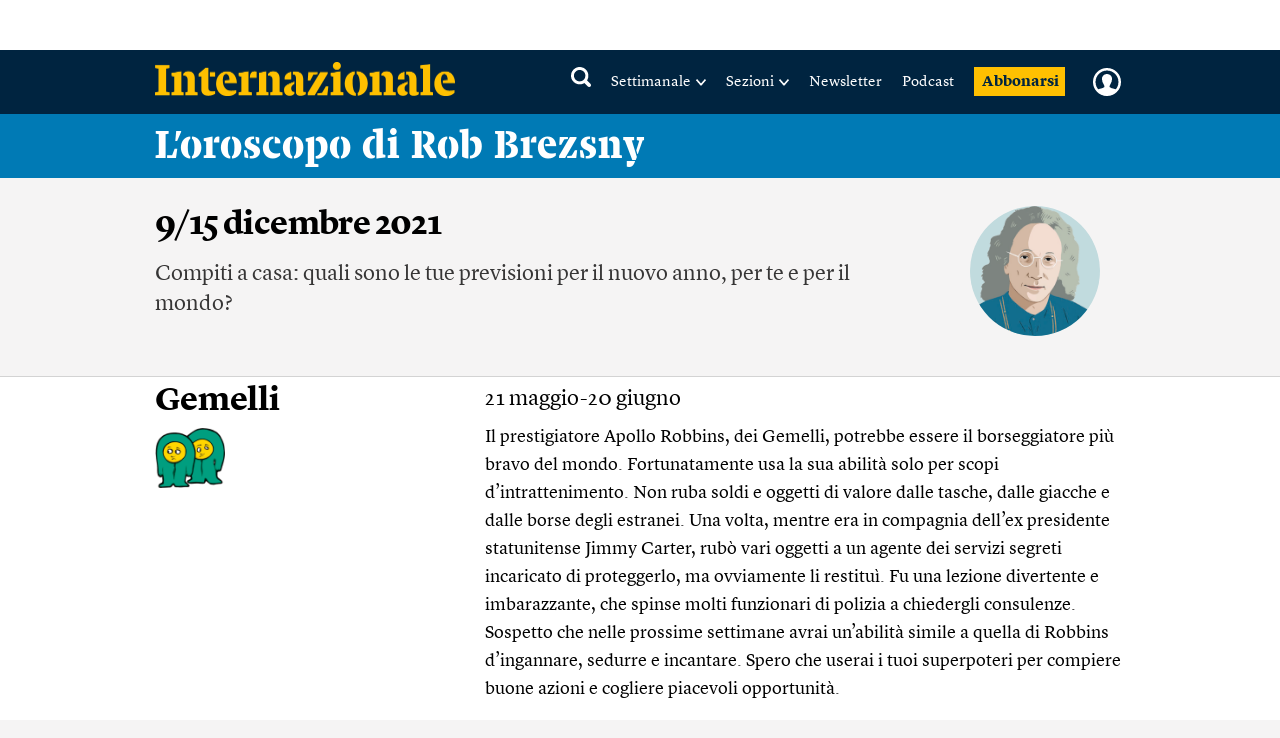

--- FILE ---
content_type: text/html; charset=UTF-8
request_url: https://www.internazionale.it/oroscopo/2021/12/09/gemelli-9-15-dicembre-2021
body_size: 52509
content:
<!doctype html>
<!--[if lt IE 7]><html class="no-js lt-ie9 lt-ie8 lt-ie7" lang="it"> <![endif]-->
<!--[if (IE 7)&!(IEMobile)]><html class="no-js lt-ie9 lt-ie8" lang="it"><![endif]-->
<!--[if (IE 8)&!(IEMobile)]><html class="no-js lt-ie9" lang="it"><![endif]-->
<!--[if gt IE 8]><!-->
<html class="no-js" lang="it"><!--<![endif]-->

<head>
	
		<title>Oroscopo Rob Brezsny Gemelli 9/15 dicembre 2021 - Internazionale</title>

	
	<meta charset="utf-8">
	<meta name="viewport" content="width=device-width, initial-scale=1.0">
	<meta http-equiv="cleartype" content="on">
	<meta http-equiv="X-UA-Compatible" content="IE=edge,chrome=1">

			<meta name="robots" content="index, follow">
	
	<meta name="description" content="Il prestigiatore Apollo Robbins, dei Gemelli, potrebbe essere il borseggiatore più bravo del mondo. Fortunatamente usa la sua abilità solo per scopi d’intrattenimento. Non ruba soldi e oggetti di valore dalle tasche, dalle giacche e dalle... Leggi">
	<meta name="keywords" content="oroscopo,Rob Brezsny,Oroscopo Rob Brezsny Gemelli 9/15 dicembre 2021">
	<meta name="news_keywords" content="oroscopo,Rob Brezsny,Oroscopo Rob Brezsny Gemelli 9/15 dicembre 2021">

	<meta name="author" content="">
			<meta name="EdFeature" content="">

	<meta property="og:site_name" content="Internazionale" />
	<meta property="og:locale" content="it_IT" />
	<meta property="og:type" content="article" />
	<meta property="og:title" content="Gemelli" />
		<meta property="og:image" content="https://static.internazionale.it/assets/img/oroscopo/social/gemelli.jpg" />
	<meta property="og:description" content="Il prestigiatore Apollo Robbins, dei Gemelli, potrebbe essere il borseggiatore più bravo del mondo. Fortunatamente usa la sua abilità solo per scopi d’intrattenimento. Non ruba soldi e oggetti di valore dalle tasche, dalle giacche e dalle... Leggi" />
	<meta property="og:url" content="https://www.internazionale.it/oroscopo/2021/12/09/gemelli-9-15-dicembre-2021" />
	<meta property="fb:admins" content="620813028,663553236,668200185,551489099,100002149054642,1021632504,1607558700" />
	<meta property="fb:app_id" content="145217232217340" />
	<meta property="fb:pages" content="28012451759" />

	
				<meta property="article:published_time" content="2021-12-09T11:59:50+01:00" />
			<meta property="article:modified_time" content="2021-12-09T15:43:35+01:00" />
	
			<meta name="twitter:card" content="summary_large_image">
		<meta name="twitter:site" content="@Internazionale">
	<meta name="twitter:title" content="Oroscopo Rob Brezsny Gemelli 9/15 dicembre 2021">
	<meta name="twitter:description" content="Il prestigiatore Apollo Robbins, dei Gemelli, potrebbe essere il borseggiatore più bravo del mondo. Fortunatamente usa la sua abilità solo per scopi d’intrattenimento. Non ruba soldi e oggetti di valore dalle tasche, dalle giacche e dalle... Leggi">
	<meta name="twitter:creator" content="">
	<meta name="twitter:image:src" content="https://static.internazionale.it/assets/img/oroscopo/social/gemelli.jpg">
	<meta name="twitter:domain" content="internazionale.it">

	

			<link href="https://www.internazionale.it/oroscopo/2021/12/09/gemelli-9-15-dicembre-2021" rel="canonical" />
				<link rel="amphtml" href="https://www.internazionale.it/oroscopo/2021/12/09/amp/gemelli-9-15-dicembre-2021" />
	
	<link rel="alternate" type="application/rss+xml" title="Internazionale - RSS" href="https://www.internazionale.it/sitemaps/rss.xml" />
	<link rel="alternate" type="application/rss+xml" title="Internazionale - RSS Italia" href="https://www.internazionale.it/sitemaps/rss_italia.xml" />
	<link rel="alternate" type="application/rss+xml" title="Internazionale - RSS Foto" href="https://www.internazionale.it/sitemaps/rss_foto.xml" />
	<link rel="alternate" type="application/rss+xml" title="Internazionale - RSS Video" href="https://www.internazionale.it/sitemaps/rss_video.xml" />
	<link rel="alternate" type="application/rss+xml" title="Internazionale - RSS Opinioni" href="https://www.internazionale.it/sitemaps/rss_opinioni.xml" />
	<link rel="alternate" type="application/rss+xml" title="Internazionale - RSS Reportage" href="https://www.internazionale.it/sitemaps/rss_reportage.xml" />

	<link rel="apple-touch-icon-precomposed" sizes="57x57" href="https://static.internazionale.it/assets/img/apple-icon-57x57-precomposed.png" />
	<link rel="apple-touch-icon-precomposed" sizes="72x72" href="https://static.internazionale.it/assets/img/apple-icon-72x72-precomposed.png" />
	<link rel="apple-touch-icon-precomposed" sizes="114x114" href="https://static.internazionale.it/assets/img/apple-icon-114x114-precomposed.png" />
	<link rel="apple-touch-icon-precomposed" sizes="144x144" href="https://static.internazionale.it/assets/img/apple-icon-144x144-precomposed.png" />


	<!-- For all browsers -->
			<link rel='stylesheet' href='https://static.internazionale.it/assets/fonts/Lyon-Text/fonts.css' media='screen,print'>
		<link rel='stylesheet' href='https://static.internazionale.it/assets/fonts/Lyon-Text-OSF/fonts.css' media='screen,print'>
		<link rel='stylesheet' href='https://static.internazionale.it/assets/fonts/Stencil/fonts.css?2' media='screen,print'>

					<link rel='stylesheet' href='https://static.internazionale.it/assets/css/style.432.min.css' media='screen'>
			<link rel='stylesheet' href='https://static.internazionale.it/assets/css/print.10.css' media='print'>
							<link rel='stylesheet' href='https://static.internazionale.it/assets/fonts/Graphik/fonts.css?1' media='screen,print'>
				<link rel='stylesheet' href='https://static.internazionale.it/assets/fonts/Guardian-Text-Egyptian/fonts.css' media='screen,print'>
				<link rel='stylesheet' href='https://static.internazionale.it/assets/fonts/Tiempos/fonts.css' media='screen,print'>
						<link rel='stylesheet' href='https://static.internazionale.it/assets/css/tailwind.css?96' media='screen'>
		
		<!-- COOKIE BANNER -->
	<!-- JavaScript -->
	<script type="text/javascript">
		var _iub = _iub || [];
		_iub.csConfiguration = {
			"ccpaAcknowledgeOnDisplay": true,
			"ccpaAcknowledgeOnLoad": true,
			"consentOnContinuedBrowsing": false,
			"countryDetection": true,
			"enableCcpa": true,
			"enableTcf": true,
			"googleAdditionalConsentMode": true,
			"googleEnableAdvertiserConsentMode": true,
			"invalidateConsentWithoutLog": true,
			"perPurposeConsent": true,
			"siteId": 2578737,
			"tcfPurposes": {
				"1": true,
				"2": "consent_only",
				"3": "consent_only",
				"4": "consent_only",
				"5": "consent_only",
				"6": "consent_only",
				"7": "consent_only",
				"8": "consent_only",
				"9": "consent_only",
				"10": "consent_only"
			},
			"cookiePolicyId": 38414104,
			"lang": "it",
			"banner": {
				"acceptButtonCaptionColor": "#FFFFFF",
				"acceptButtonColor": "#007BB5",
				"acceptButtonDisplay": true,
				"applyStyles": false,
				"backgroundColor": "#F4F4F5",
				"brandBackgroundColor": "#FFFFFF",
				"brandTextColor": "#000000",
				"closeButtonDisplay": false,
				"customizeButtonCaptionColor": "#007BB5",
				"customizeButtonColor": "#FFFFFF",
				"customizeButtonDisplay": false,
				"explicitWithdrawal": true,
				"fontSize": "14px",
				"listPurposes": true,
				"logo": "https://static.internazionale.it/assets/img/internazionale-logo.png",
				"brandBackgroundColor": "#002440",
				"position": "float-center",
				"backgroundOverlay": true,
				"rejectButtonCaption": "Rifiuta e abbonati",
				"rejectButtonCaptionColor": "#007BB5",
				"rejectButtonColor": "#FFFFFF",
				"rejectButtonDisplay": true,
				"textColor": "#000000",
				"content": "La redazione di Internazionale si impegna ogni giorno a fornire un’informazione di qualità. Questo ha un costo e per sostenerlo abbiamo bisogno anche della pubblicità mirata, che tra l’altro permette di leggere una parte dei contenuti gratuitamente. Senza il contributo della pubblicità l’accesso al sito di Internazionale avviene con il pagamento di abbonamenti che hanno costi crescenti. Per questo chiediamo il tuo consenso all’uso di cookie o tecnologie simili anche da parte di terzi selezionati per finalità diverse da quelle strettamente necessarie, come specificato nella Cookie policy. <a href='javascript:void(0)' style='display: none !important;' class='iubenda-vendor-list-link'></a> <a href='javascript:void(0)' style='display: none !important;' class='iubenda-advertising-preferences-link'></a>"
			}
		};

		window.addEventListener('load', function() {
			initCustomCookieBanner();
			if (_iub && _iub.cs && _iub.cs.api && _iub.cs.api.ui) {
				_iub.cs.api.ui.hideFloatingPreferencesButton();
			}
		});

		function openIubPrefs(el) {
			let a = $(`.${el.className}`);
			if (a.length > 1) {
				a[0].click();
			}
		}

		function initCustomCookieBanner() {
			setTimeout(function() {
				$(".iubenda-cs-opt-group-custom").remove();
				if (is_internaz_subscribed()) {
					$(".iubenda-cs-reject-btn.iubenda-cs-btn-primary").html("Rifiuta")
				} else {
					$(".iubenda-cs-reject-btn.iubenda-cs-btn-primary").click(
						function() {
							document.location.href = UTENTE_URL + '/abbonati';
						}
					);
					if (!is_logged_in()) {
						$(".iubenda-cs-rationale").append($("<div id=\"cookie-banner-footer\">    <div class=\"iubenda-cs-opt-group login\">        <div class=\"login_label\">Hai già un abbonamento?</div>        <div class=\"login_button\">            <button onclick=\"document.location.href = UTENTE_URL + '/login?ref=aHR0cHM6Ly93d3cuaW50ZXJuYXppb25hbGUuaXQvb3Jvc2NvcG8vMjAyMS8xMi8wOS9nZW1lbGxpLTktMTUtZGljZW1icmUtMjAyMQ=='\"                    class=\"iubenda-cs-login iubenda-cs-btn-primary\" tabindex=\"0\" role=\"button\">Entra            </button>        </div>    </div>    <div id=\"iubenda-cs-paragraph\">Noi e terze parti selezionate utilizziamo cookie o tecnologie simili per finalità        tecniche e, con il tuo consenso, anche per “interazioni e funzionalità semplici”, “miglioramento        dell’esperienza”, “misurazione” e “targeting e pubblicità”. Il rifiuto del consenso può rendere non disponibili        le relative funzioni. Per quanto riguarda la pubblicità, noi e        <a onclick=\"openIubPrefs(this);\" href='javascript:void(0)' class='iubenda-vendor-list-link'>            terze parti        </a> selezionate, potremmo utilizzare <em>dati di geolocalizzazione precisi e l’identificazione            attraverso la scansione del dispositivo</em>, al fine di <em>archiviare e/o accedere a informazioni su un            dispositivo</em> e trattare dati personali come i tuoi dati di utilizzo, per le seguenti        <a onclick=\"openIubPrefs(this);\" href='javascript:void(0)' class='iubenda-advertising-preferences-link'>            finalità pubblicitarie        </a>: <em>annunci            e contenuti personalizzati, valutazione degli annunci e del contenuto, osservazioni del pubblico e sviluppo            di prodotti</em>. Puoi liberamente prestare, rifiutare o revocare il tuo consenso, in qualsiasi momento,        accedendo al pannello delle preferenze.    </div></div>"));
					}
				}
				setTimeout(function() {
					let cookieOverlayerSelector =
						"#iubenda-cs-banner.iubenda-cs-default-floating.iubenda-cs-center" +
						".iubenda-cs-overlay.iubenda-cs-slidein.iubenda-cs-no-heading.iubenda-cs-visible .iubenda-cs-container";
					$(cookieOverlayerSelector).show();
				}, 200);
			}, 100);
		}
	</script>
	<script type="text/javascript" src="//cdn.iubenda.com/cs/tcf/stub-v2.js"></script>
	<script type="text/javascript" src="//cdn.iubenda.com/cs/tcf/safe-tcf-v2.js"></script>
	<script type="text/javascript" src="//cdn.iubenda.com/cs/iubenda_cs.js" charset="UTF-8" async></script>
	<!-- /COOKIE BANNER -->

	<script>
		var APP_ENV = 'prod';
		var SITEURL = 'https://www.internazionale.it';
		var ASSETS_URL = 'https://static.internazionale.it/assets/';
		var DIZIONARIO_URL = 'https://dizionario.internazionale.it';
		var UTENTE_URL = 'https://utente.internazionale.it';
		var ESSENZIALE_URL = 'https://www.internazionale.it/essenziale';
		var API_URL = 'https://api.internazionale.it';
		var API_PAYWALL_CHECK = 'https://apigw.internazionale.it/paywall-check/';
		var API_SHARED_LINKS = 'https://apigw.internazionale.it/shared-links/';
		var STRIPE_API_KEY = 'pk_live_SPFBVnPThQuuVTQEjiH2ESQe';

					localStorage.removeItem('user_bookmarks');
		var PRODUCT_PAPER_3MONTH = '1054';
        var PRODUCT_PAPER_6MONTH = '1040';
        var PRODUCT_PAPER_1YEAR = '481';
        var PRODUCT_PAPER_2YEAR = '1005';
        var PRODUCT_DIGITALE_3MONTHS = '1064';
        var PRODUCT_DIGITALE_6MONTHS = '1100';
        var PRODUCT_DIGITALE_1YEAR = '482';
        var PRODUCT_KIDS_6MONTH = '1123';
        var PRODUCT_KIDS_1YEAR = '1122';
        var PRODUCT_INTERNAZ_KIDS_6MONTH = '1124';
        var PRODUCT_INTERNAZ_KIDS_1YEAR = '1134';
        var PRODUCT_MINISUBSCRIPTION_AMERICANA_1YEAR = '1320';
        var PRODUCT_MINISUBSCRIPTION_AMERICANA_1MONTH = '1323';
        var CAMPAIGN_KIDS_SEDICESIMO_1YEAR = '688';
        var CAMPAIGN_INTERNAZ_KIDS_SEDICESIMO_1YEAR = '689';
        var CAMPAIGN_KIDS_NATALE_1YEAR = '693';
        var CAMPAIGN_RITORNA_PAPER_3MONTH = '586';
        var CAMPAIGN_RITORNA_PAPER_6MONTH = '587';
        var CAMPAIGN_RITORNA_PAPER_1YEAR = '588';
        var CAMPAIGN_RITORNA_PAPER_2YEAR = '589';
        var CAMPAIGN_OCCASIONE_PAPER_3MONTH = '601';
        var CAMPAIGN_OCCASIONE_PAPER_6MONTH = '599';
        var CAMPAIGN_OCCASIONE_PAPER_1YEAR = '595';
        var CAMPAIGN_OCCASIONE_PAPER_2YEAR = '597';
        var CAMPAIGN_OCCASIONE2_PAPER_3MONTH = '602';
        var CAMPAIGN_OCCASIONE2_PAPER_6MONTH = '600';
        var CAMPAIGN_OCCASIONE2_PAPER_1YEAR = '596';
        var CAMPAIGN_OCCASIONE2_PAPER_2YEAR = '598';
        var CAMPAIGN_BACKTOSCHOOL_PAPER_6MONTH = '620';
        var CAMPAIGN_DIGITAlE_6MONTHS = '649';
        var CAMPAIGN_PAPER_6MONTHS = '653';
        var CAMPAIGN_MILANO_PAPER_3MONTH = '716';
        var CAMPAIGN_MILANO_DIGITALE_3MONTH = '717';
        var CAMPAIGN_PODCAST2023_DIGITALE_1YEAR = '1006';
        var CAMPAIGN_PODCAST2023_PAPER_1YEAR = '1007';
        var CAMPAIGN_PODCAST2024_DIGITALE_1YEAR = '1059';
        var CAMPAIGN_3MPAPER2024_DIGITALE_1YEAR = '1082';
        var CAMPAIGN_KIDS_SCHOOLS_ID = '1092';
        var CAMPAIGN_KIDS_SCHOOLS_6MONTHS_ID = '955';
        var SUBSCRIPTION_KIDS_1YEAR_ID = '1122';
        var SUBSCRIPTION_KIDS_6MONTHS_ID = '1123';
        var SUBSCRIPTION_KIDS_COMB_CARTA_6MONTHS_ID = '1124';
        var SUBSCRIPTION_KIDS_COMB_CARTA_1YEAR_ID = '1134';
        var SUBSCRIPTION_ESSENZIALEDIGITAL_1Y_ID = '1234';
        var SUBSCRIPTION_ESSENZIALEDIGITAL_6M_ID = '1238';
        var SUBSCRIPTION_ESSENZIALEDIGITAL_3M_ID = '1237';
        var SUBSCRIPTION_COMB_ESSENZIALEDIGITAL_DIGITAL_1Y_ID = '1236';
        var SUBSCRIPTION_COMB_ESSENZIALEDIGITAL_DIGITAL_6M_ID = '1240';
        var SUBSCRIPTION_COMB_ESSENZIALEDIGITAL_DIGITAL_3M_ID = '1239';
        var SUBSCRIPTION_COMB_ESSENZIALEDIGITAL_PAPER_1Y_ID = '1235';
        var SUBSCRIPTION_COOP_DIGITAL_1YEAR_ID = '482';
        var CAMPAIGN_COOP_DIGITAL_1YEAR_ID_ID = '795';
        var SUBSCRIPTION_COOP_PAPER_1YEAR_ID = '481';
        var CAMPAIGN_COOP_PAPER_1YEAR_ID = '794';
        var CAMPAIGN_BAG_PAPER_1YEAR_ID = '798';
        var CAMPAIGN_BAG_PAPER_2YEAR_ID = '799';
        var CAMPAIGN_BAG_PAPER_KIDS_1YEAR_ID = '800';
        var CAMPAIGN_PROMO_SCOPRI_ESSENZIALEDIG_1YEAR = '873';
        var CAMPAIGN_PROMO_GIFT_FROM_SUBSCRIBED_6MONTHS = '909';
        var CAMPAIGN_PROMO_ABROAD_6MONTHS = '910';
        var CAMPAIGN_PROMO_FESTIVAL_PAPER_6MONTHS = '936';
        var CAMPAIGN_PROMO_FESTIVAL_DIGITAL_6MONTHS = '935';
        var CAMPAIGN_PROMO_FESTIVAL_COMBO_PAPER_KIDS_6MONTHS = '938';
        var CAMPAIGN_PROMO_FESTIVAL_KIDS_6MONTHS = '937';
        var CAMPAIGN_PROMO_UNAPROPOSTA_PAPER_1YEAR = '944';
        var CAMPAIGN_PROMO_PROPOSTA_PAPER_6MONTHS = '945';
        var CAMPAIGN_PROMO_FOCUS_PAPER_6MONTHS = '946';
        var CAMPAIGN_PROMO_KIDS_SPECIALE2024_ID = '1096';
        var CAMPAIGN_PROMO_KIDS_SPECIALE2024_DEM_ID = '1105';
        var PRODUCT_YOUANDME_DIGITALE_OROSCOPO_2023 = '1353';
        var CAMPAIGN_MINISUBSCRIPTION_AMERICANA_1YEAR_DEFAULT = '992';
        var CAMPAIGN_MINISUBSCRIPTION_AMERICANA_1MONTH_DEFAULT = '995';
        var CAMPAIGN_MINISUBSCRIPTION_AMERICANA_1YEAR_PROMO_FIRSTYEAR = '994';
        var CAMPAIGN_MINISUBSCRIPTION_AMERICANA_1MONTH_PROMO_FIRSTYEAR = '996';
        var PIANO_ENABLED = '1';
        var PIANO_EXP_FQDN = 'experience-eu.piano.io';
        var PIANO_APPLICATION_ID = 'e5TGjQBUpe';
        		var RECAPTCHA_SITE_KEY = '6Lcc3Q4eAAAAAPW7Nvcz-0gAJ7cJZDUQ8R7QE9jU';
	</script>


	

			<script src='https://static.internazionale.it/assets/js/vendor/vue.min.js'></script>
		<!--	<script src="--><!--js/ed_Related_init.js?9"></script>-->

	<script type="text/plain" class="_iub_cs_activate" data-iub-purposes="3" data-suppressedsrc="https://platform.twitter.com/widgets.js"></script>
				<script src='https://static.internazionale.it/assets/js/js.319.min.js'></script>
		
	<script>
		var podcast_paywall_check = async function() {
			let podcast_subscribed = false;
			let auld = await auth_user_logged_data();
			if (auld && auld.inSubscribed != undefined) {
				podcast_subscribed = auld.inSubscribed;
			}
			return podcast_subscribed;
		};
	</script>

	<!-- privacy cookies new with CMP -->
	<script src='https://static.internazionale.it/assets/js/cookies_gdpr.js?9'></script>

	
		<!-- Google tag (gtag.js) GA4 -->
		<script type="text/plain" class="_iub_cs_activate-inline" data-iub-purposes="4">
			var uid = parseInt(Base64.decode(read_cookie('internaz_authusid_tkn')));
		</script>
		<script type="text/plain" class="_iub_cs_activate" data-iub-purposes="4" data-suppressedsrc="https://www.googletagmanager.com/gtag/js?id=G-SK17HL2RH6"></script>
		<script type="text/plain" class="_iub_cs_activate-inline" data-iub-purposes="4">
			window.dataLayer = window.dataLayer || [];
		function gtag(){dataLayer.push(arguments);}
		gtag('js', new Date());
		if (uid > 0) {
			gtag('config', 'G-SK17HL2RH6', {'user_id': uid});
			if (typeof is_internaz_subscribed == 'function' && is_internaz_subscribed()) {
				gtag('set', {
					'user_properties': {
						'internaz_subscriber': 'true' // Utente abbonato a Internazionale
					}
				});
			}
		} else {
			gtag('config', 'G-SK17HL2RH6');
		}
		</script>

		
	
	<!-- smartadserver -->
	
	<!-- smartadserver video -->
	 
		<!--[if (lt IE 9) & (!IEMobile)]>
	<script src='https://static.internazionale.it/assets/js/vendor/selectivizr-min.js'></script>
	<link rel='stylesheet' href='https://static.internazionale.it/assets/css/lte-ie8.css'>
	<![endif]-->

			<link rel="shortcut icon" href="https://static.internazionale.it/assets/img/favicon.ico">
		<link rel="shortcut icon" href="https://static.internazionale.it/assets/img/favicon.png">
		<!-- Marfeel -->
	<script type="text/plain" class="_iub_cs_activate-inline" data-iub-purposes="4">
		!function(){"use strict";function e(e){var t=!(arguments.length>1&&void 0!==arguments[1])||arguments[1],c=document.createElement("script");c.src=e,t?c.type="module":(c.async=!0,c.type="text/javascript",c.setAttribute("nomodule",""));var n=document.getElementsByTagName("script")[0];n.parentNode.insertBefore(c,n)}!function(t,c){!function(t,c,n){var a,o,r;n.accountId=c,null!==(a=t.marfeel)&&void 0!==a||(t.marfeel={}),null!==(o=(r=t.marfeel).cmd)&&void 0!==o||(r.cmd=[]),t.marfeel.config=n;var i="https://sdk.mrf.io/statics";e("".concat(i,"/marfeel-sdk.js?id=").concat(c),!0),e("".concat(i,"/marfeel-sdk.es5.js?id=").concat(c),!1)}(t,c,arguments.length>2&&void 0!==arguments[2]?arguments[2]:{})}(window,3538,{} /*config*/)}();
	</script>
		<!-- Plausible enabled without iubenda -->
	<script defer data-domain="internazionale.it" src="https://plausible.io/js/script.manual.pageview-props.js"></script>
	<script type="text/javascript">
		window.plausible = window.plausible || function() {
			(window.plausible.q = window.plausible.q || []).push(arguments)
		}
	</script>
	<script type="text/javascript">
		if (auth_user_data != undefined && auth_user_data.is_logged != undefined) {
			plausible('pageview', {
				props: {
					logged_in: auth_user_data.is_logged
				}
			})
		} else {
			plausible('pageview');
		}
	</script>
				<script>
			window.piano_vars = JSON.parse('{"card_digital_1month_price":"7,90 \u20ac","card_digital_1month_duration":"1 mese","card_digital_3months_price":"14,50 \u20ac","card_digital_3months_duration":"3 mesi","card_digital_6months_price":"45 \u20ac","card_digital_6months_duration":"6 mesi","card_digital_1year_price":"79 \u20ac","card_digital_1year_duration":"1 anno","card_digital_2years_price":"139 \u20ac","card_digital_2years_duration":"2 anni","card_paper_3months_price":"29 \u20ac","card_paper_3months_duration":"3 mesi","card_paper_6months_price":"69 \u20ac","card_paper_6months_duration":"6 mesi","card_paper_1year_price":"119 \u20ac","card_paper_1year_duration":"1 anno","card_paper_2years_price":"189 \u20ac","card_paper_2years_duration":"2 anni","card_kids_6months_price":"9 \u20ac","card_kids_6months_duration":"6 mesi","card_kids_1year_price":"24 \u20ac","card_kids_1year_duration":"1 anno","card_combokids_6months_price":"55 \u20ac","card_combokids_6months_duration":"6 mesi","card_combokids_1year_price":"134 \u20ac","card_combokids_1year_duration":"1 anno","card_minisubscriptions_oroscopo_1month_price":"2 \u20ac","card_minisubscriptions_oroscopo_1month_duration":"1 mese","card_minisubscriptions_oroscopo_1year_price":"24 \u20ac","card_minisubscriptions_oroscopo_1year_duration":"1 anno","updated_at":"2025-11-25 00:05:02"}');
		</script>
		<!-- Splide include for inline ribbon Piano module -->
	<!-- <script src="https://cdn.jsdelivr.net/npm/@splidejs/splide@4.1.4/dist/js/splide.min.js"></script> -->
	<script src="https://static.internazionale.it/assets/js/vendor/splide/splide.js"></script>
	<link rel='stylesheet' href='https://static.internazionale.it/assets/css/vendor/splide/splide.css' media='screen'>
	<!-- <link href="https://cdn.jsdelivr.net/npm/@splidejs/splide@4.1.4/dist/css/splide.min.css" rel="stylesheet"> -->
	<script defer src="https://static.internazionale.it/assets/js/paywall.js?21"></script>
	<script defer src="https://static.internazionale.it/assets/js/piano.js?5"></script>
	<style type="text/css">
		#piano-fallback,
		.piano-fallback {
			display: none;
		}
	</style>
	<!-- start code GOOGLE AD MANAGER in HEAD -->
	<script async src="https://securepubads.g.doubleclick.net/tag/js/gpt.js" crossorigin="anonymous"></script>
	<script>
	window.googletag = window.googletag || {cmd: []};
	googletag.cmd.push(function() {
		googletag.defineSlot('/104676457/Billboard_1_DSK(970x250)_e_MSITE(300x250)', [[300, 250], [970, 90], [250, 250], [960, 90], [750, 200], [970, 66], [300, 50], [930, 180], [300, 31], [970, 250], [300, 75], [728, 90], [750, 100], [300, 100]], 'div-gpt-ad-1761138116014-0').addService(googletag.pubads());
		googletag.defineSlot('/104676457/Billboard_2_DSK(970x250)_e_MSITE(300x250)', [[300, 250], [970, 90], [250, 250], [960, 90], [750, 200], [970, 66], [300, 50], [930, 180], [300, 31], [970, 250], [300, 75], [728, 90], [750, 100], [300, 100]], 'div-gpt-ad-1760357613633-0').addService(googletag.pubads());
		googletag.defineSlot('/104676457/Billboard_3_DSK(970x250)_e_MSITE(300x250)', [[300, 250], [970, 90], [250, 250], [960, 90], [750, 200], [970, 66], [300, 50], [930, 180], [300, 31], [970, 250], [300, 75], [728, 90], [750, 100], [300, 100]], 'div-gpt-ad-1760357399646-0').addService(googletag.pubads());
		googletag.defineSlot('/104676457/Billboard_4_DSK(970x250)_e_MSITE(300x250)', [[300, 250], [970, 90], [250, 250], [960, 90], [750, 200], [970, 66], [300, 50], [930, 180], [300, 31], [970, 250], [300, 75], [728, 90], [750, 100], [300, 100]], 'div-gpt-ad-1760357973164-0').addService(googletag.pubads());
		googletag.defineSlot('/104676457/Billboard_5_DSK(970x250)_e_MSITE(300x250)', [[300, 250], [970, 90], [250, 250], [960, 90], [750, 200], [970, 66], [300, 50], [930, 180], [300, 31], [970, 250], [300, 75], [728, 90], [750, 100], [300, 100]], 'div-gpt-ad-1760358040128-0').addService(googletag.pubads());
		googletag.defineSlot('/104676457/MH_1350*250-970*250-320*100-388*100', [[970, 66], [320, 100], [950, 90], [300, 50], [970, 250], [300, 75], [980, 120], [388, 100], [728, 90], [980, 90], [1350, 250], [300, 100], [930, 180], [970, 90], [960, 90]], 'div-gpt-ad-1761203348866-0').addService(googletag.pubads());
		googletag.defineSlot('/104676457/HALFPAGE_300x600-DSK', [[300, 250], [300, 600]], 'div-gpt-ad-1761207342524-0').addService(googletag.pubads());
		googletag.defineOutOfPageSlot('/104676457/INTERSTITIAL_OVERLAY', 'div-gpt-ad-1760688645651-0').addService(googletag.pubads());
		googletag.pubads().enableSingleRequest();
		googletag.enableServices();
	});
	</script>
	<!-- end code GOOGLE AD MANAGER in HEAD -->
	<style>
		/* Style for fix graphic glitch of INTERSTITIAL_OVERLAY Google Ads */
		div#google_ads_iframe_\/104676457\/INTERSTITIAL_OVERLAY_0__container__ {
			display: none;
		}
	</style>

</head>

<body class="white_bg tw" id="internazionale">
	<!-- page: oroscopo-segno -->
	    <!-- /104676457/INTERSTITIAL_OVERLAY GAM -->
    <div id='div-gpt-ad-1760688645651-0' style="display:none;" class="ad_ext">
        <script>
            googletag.cmd.push(function() {
                googletag.display('div-gpt-ad-1760688645651-0');
            });
        </script>
    </div>
<div class="btc--new btc--above_nav btc--mobile ad ad_ext"><div class="banner_top_container ad ad_ext">
	<div class="ads_title_top">pubblicità</div>
	<div class="ads_content_top">
		<div class="banner_ame oroscopo_top_banner">
			<div class="ads_content_top_wrapper oroscopo_top_banner">
				<div class="wrapAd" id="sas_30937">
				<!-- /104676457/MH_1350*250-970*250-320*100-388*100 GAM -->
				<div id='div-gpt-ad-1761203348866-0' style='min-width: 300px; min-height: 50px;'>
					<script>
						googletag.cmd.push(function() { googletag.display('div-gpt-ad-1761203348866-0'); });
					</script>
				</div>
				</div>
				<!-- <div class="wrapAd" id="sas_30937">
					<script type="text/javascript">
                        sas.cmd.push(function(){
                            sas.call("std", {
                                siteId:		66452,	// 
                                pageId:		515145,	// Pagina : internazionale.it/oroscopo                                formatId: 	30937,	// Formato : MASTHEAD_970x90 970x90
                                target:		''	// Targeting
                            });
                        });
					</script>
					<noscript>
						<a href="https://www3.smartadserver.com/ac?jump=1&nwid=1207&siteid=66452&pgname=oroscopo&fmtid=30937&visit=m&tmstp=[timestamp]&out=nonrich" target="_blank">
						<img src="https://www3.smartadserver.com/ac?out=nonrich&nwid=1207&siteid=66452&pgname=oroscopo&fmtid=30937&visit=m&tmstp=[timestamp]" border="0" alt="" /></a>
					</noscript>
				</div> -->
			</div>
		</div>
	</div>
</div></div><div class="btc--new btc--above_nav btc--desktop ad ad_ext"><div class="banner_top_container ad ad_ext">
	<div class="ads_title_top">pubblicità</div>
	<div class="ads_content_top">
		<div class="banner_ame oroscopo_top_banner">
			<div class="ads_content_top_wrapper oroscopo_top_banner">
				<div class="wrapAd" id="sas_30937">
				<!-- /104676457/MH_1350*250-970*250-320*100-388*100 GAM -->
				<div id='div-gpt-ad-1761203348866-0' style='min-width: 300px; min-height: 50px;'>
					<script>
						googletag.cmd.push(function() { googletag.display('div-gpt-ad-1761203348866-0'); });
					</script>
				</div>
				</div>
				<!-- <div class="wrapAd" id="sas_30937">
					<script type="text/javascript">
                        sas.cmd.push(function(){
                            sas.call("std", {
                                siteId:		66452,	// 
                                pageId:		515145,	// Pagina : internazionale.it/oroscopo                                formatId: 	30937,	// Formato : MASTHEAD_970x90 970x90
                                target:		''	// Targeting
                            });
                        });
					</script>
					<noscript>
						<a href="https://www3.smartadserver.com/ac?jump=1&nwid=1207&siteid=66452&pgname=oroscopo&fmtid=30937&visit=m&tmstp=[timestamp]&out=nonrich" target="_blank">
						<img src="https://www3.smartadserver.com/ac?out=nonrich&nwid=1207&siteid=66452&pgname=oroscopo&fmtid=30937&visit=m&tmstp=[timestamp]" border="0" alt="" /></a>
					</noscript>
				</div> -->
			</div>
		</div>
	</div>
</div></div>
<div class="print_header">
	<img src="https://static.internazionale.it/assets/img/internazionale-logo-print.png" class="logo_print " />
		
</div>


<div class="banner-wrapper navbar_home oroscopo-segno">
	         
	<div class="banner-wrapper__inner">
    <header role="banner" class="container container--banner">
        <div class="container--banner__inner">

            <div class="nav_top">
	            <a href="https://www.internazionale.it" alt="Internazionale"><div class="logo"></div></a>

	            <div class="nav_mobile">
					<a href="#nav__profile" class="nav_login"></a>
	            	<a href="#nav_mobile" class="nav_subnav"></a>
	            </div>
			</div>


            <nav id="nav_main">
                <ul>
					<li class="nav-search">
						<a href="#nav__search"></a>
						<div class="nav_triangle">
							<div class="tab_mobile_arrow"><div></div></div>
						</div>
					</li>

					<li class="nav__magazine">
						<a href="#nav__magazine">Settimanale</a>
						<div class="nav_triangle">
							<div class="tab_mobile_arrow"><div></div></div>
						</div>
					</li>

	                <li class="nav__sections">
	                	<a href="#nav__sections">Sezioni</a>
	                	<div class="nav_triangle">
		            		<div class="tab_mobile_arrow"><div></div></div>
		            	</div>
	                </li>

					<li class="">
						<a href="https://www.internazionale.it/newsletter">Newsletter</a>
					</li>

					<li class="">
						<a href="https://www.internazionale.it/podcast/">Podcast</a>
					</li>

					<li class="nav__abbonati">
						<a href="https://utente.internazionale.it/abbonati">
							<span class="subscribe">Abbonarsi</span>
							<span class="gift">Regala</span>
							<span class="whitespace">&nbsp;</span>
						</a>
					</li>
					
					<li class="nav_login_li">
						<a class="nav_login" href="#"></a>
					</li>	

					
                </ul>
			</nav>
			
			<div class="clearer"></div>

        </div><!-- container--banner__inner -->
    </header><!-- banner -->

    <div id="nav_mobile" class="nav" style="display: none;">

        <div class="nav__inner">


			<div class="nav_main nav_main--sub">
				<a href="#nav__magazine">Settimanale</a>
			</div>

			<div id="nav__magazine" class="subnav__items">
				<ul>
					<li><a href="https://www.internazionale.it/sommario">Ultimo numero</a></li>
					<li><a href="https://www.internazionale.it/copertine">Tutti i numeri</a></li>
					<li><a href="https://utente.internazionale.it">Il tuo abbonamento</a></li>
					<li class="nav__abbonati_magazine"><a href="https://utente.internazionale.it/abbonati">Abbonarsi</a></li>
				</ul>
			</div>

			<div class="nav_main nav_main--sub">
				<a href="#nav__sections">Sezioni</a>
			</div>

			<div id="nav__sections" class="subnav__items">
				<ul>
					<li><a href="https://www.internazionale.it/ultimi-articoli">Ultimi articoli</a></li>
					<li><a href="https://www.internazionale.it/i-piu-letti">I più letti</a></li>
					<li><a href="https://www.internazionale.it/oroscopo">Oroscopo</a></li>
					<li><a href="https://www.internazionale.it/reportage">Reportage e inchieste</a></li>
					<li><a href="https://www.internazionale.it/tag/settegiorni">Settegiorni in Europa</a></li>
					<li><a href="https://www.internazionale.it/opinioni">Opinioni</a></li>
					<li><a href="https://www.internazionale.it/video">Video</a></li>
					<li><a href="https://www.internazionale.it/tag/school-of-life">School of life</a></li>
					<li><a href="https://www.internazionale.it/foto">Foto</a></li>
					<li><a href="https://dizionario.internazionale.it">Dizionario italiano</a></li>
					<li><a href="https://www.internazionale.it/festival">Festival</a></li>
					<li><a href="https://www.internazionale.it/savagelove">Savage love</a></li>
					<li class="desktop"><a href="https://www.internazionale.it/autori">Autori</a></li>
					<li class="desktop"><a href="https://www.internazionale.it/fonti">Fonti</a></li>
					<li class="desktop"><a href="https://www.internazionale.it/paesi">Paesi</a></li>
					<li class=""><a href="https://shop.internazionale.it/">Shop</a></li>
				</ul>
			</div>

			<div class="nav_main">
				<a href="https://www.internazionale.it/newsletter">Newsletter</a>
			</div>

			<div class="nav_main">
				<a href="https://www.internazionale.it/podcast/">Podcast</a>
			</div>
            
            <div class="nav_main nav__abbonati_mobile">
            	<a href="https://utente.internazionale.it/abbonati">Abbonarsi</a>
            </div>
			
            <div id="nav__profile" class="subnav__items">
				<div class="nav__profile_title"><span>xxx</span></div>
				<ul>					
					<li><a href="https://utente.internazionale.it/numeri">Leggi Internazionale</a></li>
					<li><a href="https://utente.internazionale.it/area-riservata/anagrafica">I tuoi dati personali</a></li>            		
					<li><a href="https://utente.internazionale.it/area-riservata/ordini">I tuoi ordini</a></li>            		
					<li class="nav__bookmarks"><a href="https://www.internazionale.it/bookmarks">Articoli salvati</a></li>
					<li><a href="https://utente.internazionale.it/rinnova">Regala o rinnova</a></li>
					<li><a href="https://utente.internazionale.it/area-riservata/newsletter">Newsletter</a></li>
            		<li class="nav__logout"><a href="#" >Esci</a></li>
            	</ul>            	
			</div>
            
            <form id="nav__search" class="subnav__items">
                <input type="text" class="search-query" placeholder="Cerca" />
                <input type="hidden" class="search-page" value="https://www.internazionale.it/search/" />
                <button>Search</button>
			</form>

            
        </div><!-- nav__inner -->
    </div><!-- nav -->

</div><!-- banner-wrapper__inner -->
	
</div><!-- banner-wrapper new -->


		<!-- oroscopo-segno_static_tpl -->

				
<div class="hentryfeed__top">
<div id="piano" class="piano"></div>
<h3 class="hentryfeed__container__header story page_oroscopo-segno oroscopo">
		<div class="container_center desktop">L’oroscopo di Rob Brezsny</div>
		<div class="container_center mobile">Rob Brezsny</div>
	</h3>
	
	
		
		<div class="hentryfeed__context page_oroscopo-segno oroscopo">
			
			<div class="container_center">
				<div class="hentryfeed__context__content content_centered">
					<h1 class="hentryfeed__context__header">9/15 dicembre 2021</h1>
					
										
					<p>Compiti a casa: quali sono le tue previsioni per il nuovo anno, per te e per il mondo? </p>
				</div><!-- hentryfeed__context__content -->
				

									<div class="hentryfeed__context_image oroscopo-segno  oroscopo ">
						<img src="https://static.internazionale.it/assets/img/oroscopo/rob_brezsny.png" />
					</div>
						
			
			</div>
		</div><!-- hentryfeed__context -->
		
		
		
		
		
		
</div>



  
		<div class="hentry-feed container_center">

			<div class="hentryfeed__container container_full" data-slug="gemelli-9-15-dicembre-2021" data-family-slug=""  data-stream-page="oroscopo-segno"  data-stream-id="763194" data-sse="0" data-static="1" data-article-url="https://data.internazionale.it/stream_data/" data-pwl="0">

				<div class="hentryfeed__inner hatom">
					
					<!-- Main content -->
					<!-- <EdIndex> -->
					
<div class="hentry hentry--item item_horoscope">

    <div class="hentry--item__meta">
        <h2 class="hentry__title" data-toggle-header><a href="/oroscopo/2021/12/09/gemelli-9-15-dicembre-2021">Gemelli</a></h2>        
		<img class="horoscope_sign" src="https://static.internazionale.it/assets/img/oroscopo/gemelli.png" />
	</div>

    <div class="hentry--item__content">

		<h3 class="hentry__subtitle">21 maggio-20 giugno</h3>

		<div class="content_data">
		
<div class="item_text" id="p_763194_i_0">
	<p>Il prestigiatore Apollo Robbins, dei Gemelli, potrebbe essere il borseggiatore più bravo del mondo. Fortunatamente usa la sua abilità solo per scopi d’intrattenimento. Non ruba soldi e oggetti di valore dalle tasche, dalle giacche e dalle borse degli estranei. Una volta, mentre era in compagnia dell’ex presidente statunitense Jimmy Carter, rubò vari oggetti a un agente dei servizi segreti incaricato di proteggerlo, ma ovviamente li restituì. Fu una lezione divertente e imbarazzante, che spinse molti funzionari di polizia a chiedergli consulenze. Sospetto che nelle prossime settimane avrai un’abilità simile a quella di Robbins d’ingannare, sedurre e incantare. Spero che userai i tuoi superpoteri per compiere buone azioni e cogliere piacevoli opportunità.</p>

</div>
		</div>

    </div>
</div><!-- hentry--item -->

<br /><br />
					<!-- </EdIndex> -->

					<div class="banner_ame oroscopo_scroller ad ad_ext">
	<div class="lazyload_ad oroscopo_scroller">
        <div id="smart">
            <!-- /104676457/Billboard_1_DSK(970x250)_e_MSITE(300x250) GAM -->
            <div id='div-gpt-ad-1761138116014-0' style='min-width: 250px; min-height: 31px;'>
                <script>
                    googletag.cmd.push(function() { googletag.display('div-gpt-ad-1761138116014-0'); });
                </script>
            </div>
            <!-- <div id="sas_50328">
                <script type="text/javascript">
                    sas.cmd.push(function(){
                        sas.call("std", {
                            tagId:      "sas_50328",
                            siteId:		66452,	// 
                            pageId:		515145,	// Pagina : internazionale.it/oroscopo
                            formatId: 	50328,	// Formato : INread-INTERscroller 320x480
                            target:		''	// Targeting
                        });
                    });
                </script>
                <noscript>
                <a href="https://www3.smartadserver.com/ac?jump=1&nwid=1207&siteid=66452&pgname=oroscopo&fmtid=50328&visit=m&tmstp=[timestamp]&out=nonrich" target="_blank">                
                <img src="https://www3.smartadserver.com/ac?out=nonrich&nwid=1207&siteid=66452&pgname=oroscopo&fmtid=50328&visit=m&tmstp=[timestamp]" border="0" alt="" /></a>
                </noscript>
                            </div> -->
        </div>
	</div>
</div><div class="ad ad_ext">
    <div id="inRead" class="ad ad_ext"></div>
    <script type="text/javascript" async="true" src="//a.teads.tv/page/42625/tag"></script>
    </div>

<div class="hentryfeed_navigator oroscopo">
    <div class="navigator_prev">
            <a class="arrow_prev" href="/oroscopo/2021/12/02/gemelli-2-8-dicembre-2021">settimana precedente</a>
        
    </div>
    
    <div class="navigator_center">
        <a href="/oroscopo/9-15-dicembre-2021">tutti i segni</a>
    </div>

    <div class="navigator_next">
            <a class="arrow_next" href="/oroscopo/2021/12/16/gemelli-16-22-dicembre-2021">settimana successiva</a>
        
    </div>
</div>

				</div><!-- hentryfeed__inner -->
							</div><!-- hentryfeed__container -->

		</div><!-- hentry-feed -->


<div id="piano-footer-top" class="piano"></div>

<footer role="contentinfo" class="footer--home ">

   <div class="contentinfo__inner">

	   <div class="top">
	   		<a href="#internazionale" data-trigger="internal" class="logo_footer">
	    	</a>

	    	<a href="#internazionale" data-trigger="internal" class="top_arrow_footer">
	    		<span class="arrow arrow--right" title=""></span>
	    	</a>
	    </div>


		<div class="footer_links">

			<div class="footer_section_1">
				<ul>
						            		<li><a href="https://www.internazionale.it/about" target="" class="" >Chi siamo</a></li>
	            			            		<li><a href="https://www.internazionale.it/contact" target="" class="" >Contattaci</a></li>
	            			            		<li><a href="https://www.internazionale.it/sommario" target="" class="" >Sommario</a></li>
	            			            		<li><a href="https://www.internazionale.it/festival" target="" class="" >Festival</a></li>
	            			            		<li><a href="https://www.internazionale.it/privacy" target="" class="" >Privacy e cookie</a></li>
	            			            		<li><a href="https://www.internazionale.it/video" target="" class="" >Video</a></li>
	            			            		<li><a href="https://dizionario.internazionale.it" target="" class="" >Dizionario italiano</a></li>
	            			            		<li><a href="https://www.internazionale.it/oroscopo" target="" class="" >Oroscopo</a></li>
	            			            		<li><a href="http://www.ame-online.it/" target="_blank" class="" >Pubblicità</a></li>
	            			            		<li><a href="https://www.internazionale.it/paesi" target="" class="" >Paesi</a></li>
	            			            		<li><a href="https://www.internazionale.it/autori" target="" class="" >Autori</a></li>
	            			            		<li><a href="https://www.internazionale.it/newsletter" target="" class="" >Newsletter</a></li>
	            			            		<li><a href="https://www.internazionale.it/podcast/" target="" class="" >Podcast</a></li>
	            			            		<li><a href="https://www.internazionale.it/savagelove" target="" class="" >Savage love</a></li>
	            			            		<li><a href="https://www.internazionale.it/sommario" target="" class="" >Ultimo numero</a></li>
	            			            		<li><a href="https://www.internazionale.it/kids" target="" class="" >Internazionale Kids</a></li>
	            						</ul>
			</div>


			<div class="footer_section_2">
				
				<a class="footer_subscribe_link" href="https://utente.internazionale.it/abbonati">Abbonati</a>

				<div class="footer_subscribe_content">
									<a href="https://utente.internazionale.it/abbonati" class="footer_subscribe_cover"><img src="https://media.internazionale.it/images/2025/11/20/317525-ld.png" /></a>
									<p>Regalati o regala Internazionale. 
						<br />
						Con un unico abbonamento hai la rivista di carta e tutte le versioni digitali.</p>

					<a class="footer_subscribe_button" href="https://utente.internazionale.it/abbonati">Vai</a>
				</div>
				
			</div>
			
			
			<div class="clearer"></div>
			
			<div class="footer_section_3">
				<strong>Seguici su:</strong> 
                <a href="https://www.facebook.com/Internazionale"  target="_blank">Facebook</a>, 
                <a href="https://www.instagram.com/internazionale" target="_blank">Instagram</a>, 
                <a href="https://www.youtube.com/user/internazionale?sub_confirmation=1" target="_blank">YouTube</a>
			</div>

		</div>

	    <small class="copyright">
	        &#169; Internazionale spa 2025 • Tutti i diritti riservati • Codice fiscale 04003131002 • Partita iva 04850721004 • Capitale sociale 120.000 euro • <a href="https://www.internazionale.it/notelegali">Note legali</a>	• <a href="#" class="iubenda-cs-preferences-link">Cookie</a>
	    </small>
	</div>
</footer>

<div id="piano-footer-bottom" class="piano"></div>

<!-- Load libraries -->


<!-- JavaScript -->
		<script src="https://static.internazionale.it/assets/js/main.148.js"></script>
		<script src="https://static.internazionale.it/assets/js/main_festival.6.js"></script>

	<script class="_iub_cs_activate-inline" data-iub-purposes="1">
	head.js(

		
		//, "http://static.vvvvid.it/embed/vvvvidIframeScript.js"
	);
</script>

<!-- BANNERS -->




<div class="banner_openx desktop ad ad_int">
	<div class="lazyload_ad autopromo_stream not_done">
	<code type='text/javascript'><!--//<![CDATA[
	   var m3_u = (location.protocol=='https:'?'https://ads.internazionale.it/www/delivery/ajs.php':'http://ads.internazionale.it/www/delivery/ajs.php');
	   var m3_r = Math.floor(Math.random()*99999999999);
	   if (!document.MAX_used) document.MAX_used = ',';
	   document.write ("<scr"+"ipt type='text/javascript' src='"+m3_u);
	   document.write ("?zoneid=90");
	   document.write ('&amp;cb=' + m3_r);
	   if (document.MAX_used != ',') document.write ("&amp;exclude=" + document.MAX_used);
	   document.write (document.charset ? '&amp;charset='+document.charset : (document.characterSet ? '&amp;charset='+document.characterSet : ''));
	   document.write ("&amp;loc=" + escape(window.location));
	   if (document.referrer) document.write ("&amp;referer=" + escape(document.referrer));
	   if (document.context) document.write ("&context=" + escape(document.context));
	   if (document.mmm_fo) document.write ("&amp;mmm_fo=1");
	   document.write ("'><\/scr"+"ipt>");
	//]]>--></code>
	</div>
</div>


<div class="banner_openx mobile ad ad_int">
	<div class="lazyload_ad autopromo_stream not_done">
	<code type='text/javascript'><!--//<![CDATA[
	   var m3_u = (location.protocol=='https:'?'https://ads.internazionale.it/www/delivery/ajs.php':'http://ads.internazionale.it/www/delivery/ajs.php');
	   var m3_r = Math.floor(Math.random()*99999999999);
	   if (!document.MAX_used) document.MAX_used = ',';
	   document.write ("<scr"+"ipt type='text/javascript' src='"+m3_u);
	   document.write ("?zoneid=91");
	   document.write ('&amp;cb=' + m3_r);
	   if (document.MAX_used != ',') document.write ("&amp;exclude=" + document.MAX_used);
	   document.write (document.charset ? '&amp;charset='+document.charset : (document.characterSet ? '&amp;charset='+document.characterSet : ''));
	   document.write ("&amp;loc=" + escape(window.location));
	   if (document.referrer) document.write ("&amp;referer=" + escape(document.referrer));
	   if (document.context) document.write ("&context=" + escape(document.context));
	   if (document.mmm_fo) document.write ("&amp;mmm_fo=1");
	   document.write ("'><\/scr"+"ipt>");
	//]]>--></code>
	</div>
</div>

<div id="banner_cookiebanner_placeholder_tpl" style="display:none">
    </div>

<!-- modal zoomed image -->

<div class="modal_image_zoom">
	<a href="#" class="bx-close"></a>
	
	<div class="modal_content_image">
		<div class="spin_loader_content">
			<div id="spin_loader">
				<div id="circle_1" class="circle"></div>
				<div id="circle_2" class="circle"></div>
				<div id="circle_3" class="circle"></div>	
			</div>
		</div>
		<img src="" alt="" />
	</div>
	
	<div class="modal_image_info">           

		<a href="#" class="bx-show_caption"></a>        

        <div class="modal_image_caption">                                    
        </div>
    </div>
	
</div>

<div id="modal_login" class="">

	<div class="modal_login--intermediate">
	
		<div class="modal_login--content">
			
			<div class="modal_login--header">
				<h1 class="page-title">Entra</h1>
				<a href="#" class="btn-close"></a>
			</div>

			<div class="modal_login--body">			
				<p>Inserisci email e password per entrare nella tua area riservata.
				</p>

				<form class="form-container">
					<div class="form-group">
												<input type="email" class="form-control" name="email"  value="" placeholder="Email" onfocus="return false" />
					</div>
					<div class="form-group">
												<input type="password" class="form-control" name="psw"  value="" placeholder="Password" />
					</div>				
					
														
					<button type="submit" class="btn btn-primary btn-form-last btn-send">Entra</button>
					
					<a class="reset_password" href="https://utente.internazionale.it/reset-password">Hai dimenticato la password?</a>

					<div class="alert alert-danger">
					</div>
									
					
				</form>	
				
				<hr />

				<p class="text-subscribe">Non hai un account su Internazionale? </p>
					
				<a class="btn btn-home btn-subscribe" href="https://utente.internazionale.it/registrazione">Registrati</a>													

				<div class="clearer"></div>
			</div>
		</div>
	</div>
</div>


	<div class="paywall-subscribe-overlay">
		
		<div class="paywall-box__content container_center">
	    	<div class="paywall-box__title">
	               Abbonati a Internazionale per leggere l’articolo.
	        </div>
	        
	        <div class="paywall-box__body">                
	            Gli abbonati hanno accesso a tutti gli articoli, i video e i reportage pubblicati sul sito.
	        </div>    


			<div class="paywall-box__buttons">				                

				<div class="paywall-box__login n_visible">	          
					<a href="https://utente.internazionale.it/login" target="_blank" class="btn btn-home btn-login">Entra</a>
				</div>	            	      
				
				<a href="https://utente.internazionale.it/abbonati" target="_blank" class="btn btn-primary btn-abbonati">Abbonati</a>       
			</div>                  

        </div>

	</div>


<script type="text/javascript">
	// nuovo codice universal analytics //
	(function(i,s,o,g,r,a,m){i['GoogleAnalyticsObject']=r;i[r]=i[r]||function(){
	(i[r].q=i[r].q||[]).push(arguments)},i[r].l=1*new Date();a=s.createElement(o),
	m=s.getElementsByTagName(o)[0];a.async=1;a.src=g;m.parentNode.insertBefore(a,m)
	})(window,document,'script','//www.google-analytics.com/analytics.js','ga');
		
	ga('create', 'UA-273653-7', 'internazionale.it');
	ga('create', 'UA-273653-16', 'auto', 'dizionarioTracker');
		
    // Anonymize Analytics
    ga('set', 'anonymizeIp', true);
    ga('dizionarioTracker.set', 'anonymizeIp', true); 
		
		
		ga('send', 'pageview');

	</script>


<script type="text/plain" class="_iub_cs_activate-inline" data-iub-purposes="4">
	// check user logged
	var chartbeat_user_type= 'anon';
	if (init_check_logged !== 'undefined'){
		init_check_logged();
		if (auth_user_data.is_logged){
			chartbeat_user_type = 'lgdin';
		}					
		// if (auth_user_data.chartbeat_subscribed !== undefined && auth_user_data.chartbeat_subscribed == true){
		// 	chartbeat_user_type = 'paid'; 
		// }
	}

	// chartbeat //
	var _sf_async_config={};
	_sf_async_config.uid = 44172;
	_sf_async_config.useCanonical = true;
	_sf_async_config.domain = 'internazionale.it';

		_sf_async_config.title = 'Gemelli';
			_sf_async_config.sections = 'oroscopo';
	
	

	var _cbq = window._cbq = (window._cbq || []);
	_cbq.push(['_acct', chartbeat_user_type]);

	(function(){
	  function loadChartbeat() {
	    window._sf_endpt=(new Date()).getTime();
	    var e = document.createElement('script');
	    e.setAttribute('language', 'javascript');
	    e.setAttribute('type', 'text/javascript');
		e.setAttribute('src', '//static.chartbeat.com/js/chartbeat.js');
	    document.body.appendChild(e);
	  }
	  var oldonload = window.onload;
	  window.onload = (typeof window.onload != 'function') ?
	     loadChartbeat : function() { oldonload(); loadChartbeat(); };
	})();
</script>


<!-- Begin comScore Tag -->
<script type="text/plain" class="_iub_cs_activate-inline" data-iub-purposes="4">
    var _comscore = _comscore || [];
    _comscore.push({ c1: "2", c2: "18897644" });
    (function() {
    var s = document.createElement("script"), el = document.getElementsByTagName("script")[0]; s.async = true;
    s.src = (document.location.protocol == "https:" ? "https://sb" : "http://b") + ".scorecardresearch.com/beacon.js";
    el.parentNode.insertBefore(s, el);
    })();
</script>
<noscript>
	<img src="http://b.scorecardresearch.com/p?c1=2&c2=18897644&cv=2.0&cj=1" />
</noscript>
<!-- End comScore Tag -->



<!-- Facebook Pixel Code -->
<script type="text/plain" class="_iub_cs_activate-inline" data-iub-purposes="5">
	!function(f,b,e,v,n,t,s){if(f.fbq)return;n=f.fbq=function(){n.callMethod?
	n.callMethod.apply(n,arguments):n.queue.push(arguments)};if(!f._fbq)f._fbq=n;
	n.push=n;n.loaded=!0;n.version='2.0';n.queue=[];t=b.createElement(e);t.async=!0;
	t.src=v;s=b.getElementsByTagName(e)[0];s.parentNode.insertBefore(t,s)}(window,
	document,'script','//connect.facebook.net/en_US/fbevents.js');
	
	fbq('init', '1654258764834115');
	fbq('track', "PageView");	
	</script>
<noscript><img height="1" width="1" style="display:none"
src="https://www.facebook.com/tr?id=1654258764834115&ev=PageView&noscript=1"
/></noscript>
<!-- End Facebook Pixel Code -->

</body>
</html>


--- FILE ---
content_type: text/html; charset=utf-8
request_url: https://www.google.com/recaptcha/api2/aframe
body_size: 268
content:
<!DOCTYPE HTML><html><head><meta http-equiv="content-type" content="text/html; charset=UTF-8"></head><body><script nonce="swhFL5IQ1cK0uVR99XlDww">/** Anti-fraud and anti-abuse applications only. See google.com/recaptcha */ try{var clients={'sodar':'https://pagead2.googlesyndication.com/pagead/sodar?'};window.addEventListener("message",function(a){try{if(a.source===window.parent){var b=JSON.parse(a.data);var c=clients[b['id']];if(c){var d=document.createElement('img');d.src=c+b['params']+'&rc='+(localStorage.getItem("rc::a")?sessionStorage.getItem("rc::b"):"");window.document.body.appendChild(d);sessionStorage.setItem("rc::e",parseInt(sessionStorage.getItem("rc::e")||0)+1);localStorage.setItem("rc::h",'1764047443557');}}}catch(b){}});window.parent.postMessage("_grecaptcha_ready", "*");}catch(b){}</script></body></html>

--- FILE ---
content_type: text/css
request_url: https://static.internazionale.it/assets/fonts/Lyon-Text-OSF/fonts.css
body_size: 541
content:

/*
	This font software is the property of Commercial Type.

	You may not modify the font software, use it on another website, or install it on a computer.

	License information is available at http://commercialtype.com/eula
	For more information please visit Commercial Type at http://commercialtype.com or email us at info[at]commercialtype.com

	Copyright (C) 2013 Schwartzco Inc.
	
*/

	
	.LyonTextOSFWeb-BlackIt { 		
	font-family: 'Lyon Text OSF Web';
	font-weight: 900;
	font-style: italic;
	font-stretch: normal;
	}
	
	
	.LyonTextOSFWeb-Black { 		
	font-family: 'Lyon Text OSF Web';
	font-weight: 900;
	font-style: normal;
	font-stretch: normal;
	}
	
	
	.LyonTextOSFWeb-BoldIt { 		
	font-family: 'Lyon Text OSF Web';
	font-weight: 700;
	font-style: italic;
	font-stretch: normal;
	}
	
	
	.LyonTextOSFWeb-Bold { 		
	font-family: 'Lyon Text OSF Web';
	font-weight: 700;
	font-style: normal;
	font-stretch: normal;
	}
	
	
	.LyonTextOSFWeb-RegIt { 		
	font-family: 'Lyon Text OSF Web';
	font-weight: 400;
	font-style: italic;
	font-stretch: normal;
	}
	
	
	.LyonTextOSFWeb-RegNo2It { 		
	font-family: 'Lyon Text OSF Web';
	font-weight: 400;
	font-style: italic;
	font-stretch: normal;
	}
	
	
	.LyonTextOSFWeb-RegNo2 { 		
	font-family: 'Lyon Text OSF Web';
	font-weight: 400;
	font-style: normal;
	font-stretch: normal;
	}
	
	
	.LyonTextOSFWeb-Reg { 		
	font-family: 'Lyon Text OSF Web';
	font-weight: 400;
	font-style: normal;
	font-stretch: normal;
	}
	
	
	.LyonTextOSFWeb-SemiboldIt { 		
	font-family: 'Lyon Text OSF Web';
	font-weight: 600;
	font-style: italic;
	font-stretch: normal;
	}
	
	
	.LyonTextOSFWeb-Semibold { 		
	font-family: 'Lyon Text OSF Web';
	font-weight: 600;
	font-style: normal;
	font-stretch: normal;
	}
	
	@font-face {
	font-family: 'Lyon Text OSF Web';
	src: url('Lyon Text OSF Web-Black It.eot');
	src: url('Lyon Text OSF Web-Black It.eot?#iefix') format('embedded-opentype'),
		 url('Lyon Text OSF Web-Black It.woff') format('woff'),
		 url('Lyon Text OSF Web-Black It.ttf') format('truetype'),
		 url('Lyon Text OSF Web-Black It.svg#Lyon Text OSF Web') format('svg');
	font-weight: 900;
	font-style: italic;
	font-stretch: normal;
	}
	
	@font-face {
	font-family: 'Lyon Text OSF Web';
	src: url('Lyon Text OSF Web-Black.eot');
	src: url('Lyon Text OSF Web-Black.eot?#iefix') format('embedded-opentype'),
		 url('Lyon Text OSF Web-Black.woff') format('woff'),
		 url('Lyon Text OSF Web-Black.ttf') format('truetype'),
		 url('Lyon Text OSF Web-Black.svg#Lyon Text OSF Web') format('svg');
	font-weight: 900;
	font-style: normal;
	font-stretch: normal;
	}
	
	@font-face {
	font-family: 'Lyon Text OSF Web';
	src: url('Lyon Text OSF Web-Bold It.eot');
	src: url('Lyon Text OSF Web-Bold It.eot?#iefix') format('embedded-opentype'),
		 url('Lyon Text OSF Web-Bold It.woff') format('woff'),
		 url('Lyon Text OSF Web-Bold It.ttf') format('truetype'),
		 url('Lyon Text OSF Web-Bold It.svg#Lyon Text OSF Web') format('svg');
	font-weight: 700;
	font-style: italic;
	font-stretch: normal;
	}
	
	@font-face {
	font-family: 'Lyon Text OSF Web';
	src: url('Lyon Text OSF Web-Bold.eot');
	src: url('Lyon Text OSF Web-Bold.eot?#iefix') format('embedded-opentype'),
		 url('Lyon Text OSF Web-Bold.woff') format('woff'),
		 url('Lyon Text OSF Web-Bold.ttf') format('truetype'),
		 url('Lyon Text OSF Web-Bold.svg#Lyon Text OSF Web') format('svg');
	font-weight: 700;
	font-style: normal;
	font-stretch: normal;
	}
	
	@font-face {
	font-family: 'Lyon Text OSF Web';
	src: url('Lyon Text OSF Web-Reg It.eot');
	src: url('Lyon Text OSF Web-Reg It.eot?#iefix') format('embedded-opentype'),
		 url('Lyon Text OSF Web-Reg It.woff') format('woff'),
		 url('Lyon Text OSF Web-Reg It.ttf') format('truetype'),
		 url('Lyon Text OSF Web-Reg It.svg#Lyon Text OSF Web') format('svg');
	font-weight: 400;
	font-style: italic;
	font-stretch: normal;
	}
	
	@font-face {
	font-family: 'Lyon Text OSF Web';
	src: url('Lyon Text OSF Web-Reg No 2 It.eot');
	src: url('Lyon Text OSF Web-Reg No 2 It.eot?#iefix') format('embedded-opentype'),
		 url('Lyon Text OSF Web-Reg No 2 It.woff') format('woff'),
		 url('Lyon Text OSF Web-Reg No 2 It.ttf') format('truetype'),
		 url('Lyon Text OSF Web-Reg No 2 It.svg#Lyon Text OSF Web') format('svg');
	font-weight: 400;
	font-style: italic;
	font-stretch: normal;
	}
	
	@font-face {
	font-family: 'Lyon Text OSF Web';
	src: url('Lyon Text OSF Web-Reg No 2.eot');
	src: url('Lyon Text OSF Web-Reg No 2.eot?#iefix') format('embedded-opentype'),
		 url('Lyon Text OSF Web-Reg No 2.woff') format('woff'),
		 url('Lyon Text OSF Web-Reg No 2.ttf') format('truetype'),
		 url('Lyon Text OSF Web-Reg No 2.svg#Lyon Text OSF Web') format('svg');
	font-weight: 400;
	font-style: normal;
	font-stretch: normal;
	}
	
	@font-face {
	font-family: 'Lyon Text OSF Web';
	src: url('Lyon Text OSF Web-Reg.eot');
	src: url('Lyon Text OSF Web-Reg.eot?#iefix') format('embedded-opentype'),
		 url('Lyon Text OSF Web-Reg.woff') format('woff'),
		 url('Lyon Text OSF Web-Reg.ttf') format('truetype'),
		 url('Lyon Text OSF Web-Reg.svg#Lyon Text OSF Web') format('svg');
	font-weight: 400;
	font-style: normal;
	font-stretch: normal;
	}
	
	@font-face {
	font-family: 'Lyon Text OSF Web';
	src: url('Lyon Text OSF Web-Semibold It.eot');
	src: url('Lyon Text OSF Web-Semibold It.eot?#iefix') format('embedded-opentype'),
		 url('Lyon Text OSF Web-Semibold It.woff') format('woff'),
		 url('Lyon Text OSF Web-Semibold It.ttf') format('truetype'),
		 url('Lyon Text OSF Web-Semibold It.svg#Lyon Text OSF Web') format('svg');
	font-weight: 600;
	font-style: italic;
	font-stretch: normal;
	}
	
	@font-face {
	font-family: 'Lyon Text OSF Web';
	src: url('Lyon Text OSF Web-Semibold.eot');
	src: url('Lyon Text OSF Web-Semibold.eot?#iefix') format('embedded-opentype'),
		 url('Lyon Text OSF Web-Semibold.woff') format('woff'),
		 url('Lyon Text OSF Web-Semibold.ttf') format('truetype'),
		 url('Lyon Text OSF Web-Semibold.svg#Lyon Text OSF Web') format('svg');
	font-weight: 600;
	font-style: normal;
	font-stretch: normal;
	}
	

--- FILE ---
content_type: text/css
request_url: https://static.internazionale.it/assets/fonts/Stencil/fonts.css?2
body_size: 412
content:

@font-face {
    font-family: "Stencil";
    src: url('Internazionale_Stencil-Regular-Web.eot');
    src: url('Internazionale_Stencil-Regular-Web.eot?#iefix') format('embedded-opentype'),
        url('Internazionale_Stencil-Regular-Web.woff') format('woff'),
        url('Internazionale_Stencil-Regular-Web.woff2') format('woff2');
    font-weight: normal;
    font-style: normal;
}

@font-face {
    font-family: "Stencil-Dropcaps";
    src: url("Internazionale-Stencil-DropCaps.woff") format("woff");
    font-weight: normal;
    font-style: normal;
}

--- FILE ---
content_type: text/css
request_url: https://static.internazionale.it/assets/fonts/Guardian-Text-Egyptian/fonts.css
body_size: 329
content:
/*
        This font software is the property of Commercial Type.

        You may not modify the font software, use it on another website, or install it on a computer.

        License information is available at http://commercialtype.com/eula
        For more information please visit Commercial Type at http://commercialtype.com or email us at info[at]commercialtype.com

        Copyright (C) 2022 Schwartzco Inc.
        License: 2206-LRWWQP     
*/

@font-face {
  font-family: 'Guardian Text Egyptian Web';
  src: url('GuardianTextEgyptian-BoldItalic-Web.woff2') format('woff2'),
       url('GuardianTextEgyptian-BoldItalic-Web.woff') format('woff');
  font-weight:  700;
  font-style:   italic;
  font-stretch: normal;
}

.GuardianTextEgyptian-BoldItalic-Web {
  font-family: 'Guardian Text Egyptian Web';
  font-weight:  700;
  font-style:   italic;
  font-stretch: normal;
}


@font-face {
  font-family: 'Guardian Text Egyptian Web';
  src: url('GuardianTextEgyptian-Bold-Web.woff2') format('woff2'),
       url('GuardianTextEgyptian-Bold-Web.woff') format('woff');
  font-weight:  700;
  font-style:   normal;
  font-stretch: normal;
}

.GuardianTextEgyptian-Bold-Web {
  font-family: 'Guardian Text Egyptian Web';
  font-weight:  700;
  font-style:   normal;
  font-stretch: normal;
}


@font-face {
  font-family: 'Guardian Text Egyptian Web';
  src: url('GuardianTextEgyptian-RegularItalic-Web.woff2') format('woff2'),
       url('GuardianTextEgyptian-RegularItalic-Web.woff') format('woff');
  font-weight:  400;
  font-style:   italic;
  font-stretch: normal;
}

.GuardianTextEgyptian-RegularItalic-Web {
  font-family: 'Guardian Text Egyptian Web';
  font-weight:  400;
  font-style:   italic;
  font-stretch: normal;
}


@font-face {
  font-family: 'Guardian Text Egyptian Web';
  src: url('GuardianTextEgyptian-Regular-Web.woff2') format('woff2'),
       url('GuardianTextEgyptian-Regular-Web.woff') format('woff');
  font-weight:  400;
  font-style:   normal;
  font-stretch: normal;
}

.GuardianTextEgyptian-Regular-Web {
  font-family: 'Guardian Text Egyptian Web';
  font-weight:  400;
  font-style:   normal;
  font-stretch: normal;
}


--- FILE ---
content_type: text/css
request_url: https://static.internazionale.it/assets/css/print.10.css
body_size: 1838
content:
@import url('../fonts/Lyon-Text/fonts.css');
@import url('../fonts/Lyon-Text-OSF/fonts.css');

* {
    background: transparent !important;
    color: black !important;
    box-shadow: none !important;
    text-shadow: none !important;
    /*
    page-break-after: avoid !important;
    page-break-before: avoid !important;
    page-break-inside: avoid !important;
    */  
    -webkit-print-color-adjust:exact;
}


.teasers,
.breaking_box,
.hentry--newsletter,
.banner-wrapper,
.hentry--feedupdate__related,
.hentry--feedupdate__related__inner article.hentry,
.showstopper__content,
.hentryfeed__updates,
.wrapper-sticky,
.banner_ame,
.banner_openx,
.banner_top_container,
.banner-wrapper,
.hentry--banner,
.hentry--item__meta,
.item_video,
.item_quote,
.hentryfeed__listing,
#ed_Related_Box,
img,
figure,
.item_share,
.hentryfeed__container.article_stream,
.article_teasers_container,
.tags,
.article_spotlight,
.hentryfeed__side,
.content_date,
.item_share_inline,
.item_tag_single,
.paywall-subscribe-overlay,
#modal_login,
#paywall_donation_overlay,
#modal_paywall_donations,
.donations-box,
.magazine-article-share-tools,
.magazine-article-share-popup,
footer{
    display: none !important;
    height: 0 !important;
    overflow: hidden !important;
}  

script, noscript{
    display: none;
}


@page{
    margin: 14.7mm 12mm 20.2mm 12mm;
}

body{
    font-family: "Lyon Text OSF Web", Georgia, "Times New Roman", Times, serif;
    font-size: 12.8pt;
}

img.logo_print{
    display: inline-block !important;  
    margin: 0;
    padding: 0;
    height: 8.5mm !important;    
    vertical-align: bottom; 
    width: auto;  
}
img.logo_print.border{
    padding-right: 20px;
    border-right: 1px solid black;
    margin-right: 10px; 
}
.print_header{
    margin-bottom: 24px;
}
.print_header span{
    display: inline-block !important;  
    font-size: 18px;    
}


.label{
    display: block;
    margin: 0;
    padding: 0;
    /*margin-bottom: 3.2mm;*/
    line-height: 8.8mm;
    border-top: 1px solid black;
    /*border-bottom: 1px solid black;*/
}

.label a{   
    font-weight: bold;
    font-size: 15pt; 
    line-height: 8.8mm; 
    letter-spacing: -0.01;
    text-transform: capitalize; 
}

.hentry__title,
.magazine-article-title
{
    margin: 0;
    padding: 0;
    margin-bottom: 11.3mm;
    width: 100%;  
    border-top: 1px solid black;  
    padding-top: 3.2mm;               
}

.hentry__title a,
.magazine-article-title
{
    font-weight: bold;
    font-size: 26pt;
    line-height: 28pt; 
    letter-spacing: -0.01;
    margin-bottom: 11.3mm;
}


.content_author,
.magazine-article-author
{
    font-weight: bold;
    font-size: 12.8pt;  
    line-height: 15pt; 
    margin-bottom: 5pt  
}
.content_author_role{
    font-style: italic;
}
.hentry--item__meta-date_print{
    font-size: 12.8pt;
    line-height: 20pt;
}

.article-body{
    margin-top: 4.6mm;
    border-top: 1px solid black;
    margin-bottom: 4.6mm;
}


.item_text,
.item_verbatim,
.item_list,
.item_note
{
    font-size: 12.8pt;
    line-height:20pt;
}
.item_heading{
    font-weight: bold;
    font-size:12.8pt; 
    line-height:20pt; 
    letter-spacing: -0.01;  
}
.item_note{
    font-style: italic;
}
.item_summary p{
    font-size: 14pt;
    font-weight: bold;
}
.item_tag_paper{
    font-size: 10pt;
    line-height:20pt;
    letter-spacing: 1px;
    padding-top: 16px;
    text-transform: uppercase;
}
.item_text.dropcap::first-letter {
    float: left;
    font-size: 50pt;
    line-height: 1;
    text-align: center;
    text-decoration: underline;
    margin: -2px 30px 0px 0;
    padding: 0;
}
.item_innerheading{
    margin-bottom: 0;
}
.item_innerheading p{
    font-weight: bold;
    margin-bottom: 0;
}
.item_infobox {
    border-top: 1px solid #000;
    border-bottom: 1px solid #000;
    padding: 0px;
    margin-bottom: 8px;
    margin-top: 30px;
    clear: both;
}
.item_infobox .infobox_heading {
    font-size: 20pt;
    font-weight: bold;
    line-height: 1;
    padding: 5px 0px 0px;
}
.item_infobox .infobox_title {
    font-size: 20pt;
    padding: 4px 0px 5px 0px;
}

.item_infobox_container.item_infobox--left {
    display: none;
}
.item_numerone {
    border-top: 1px solid #000;
    border-bottom: 1px solid #000;
    padding: 2px 0px 12px 0px;
    margin: 12px 0px;
    clear: both;
}
.item_numerone .numerone_number {
    font-size: 50pt;
    font-weight: bold;
    line-height: 60pt;
    padding: 0;
    margin: 0;
    float: left;
    margin-right: 10px;
}
.item_numerone .numerone_measure {
    font-size: 28pt;
    font-weight: bold;
    line-height: 60pt;
    padding: 0;
    margin: 0;
    float: left;
    color: #cf0000;
}
.item_numerone .numerone_text {
    font-size: 12.8pt;
    font-weight: bold;
    clear: both;
}
.item_poem {
    border-bottom: 1px solid #000;
    padding: 0px;
    margin-bottom: 8px;
    margin-top: 30px;
    clear: both;
}
.item_poem .poem_heading {
    font-size: 20pt;
    font-weight: bold;
    color: #006066;
    line-height: 1;
    padding: 5px 0px 10px;
    margin-bottom: 8px;
    border-bottom: 1px solid black;
}


/* Improve colour contrast of links */
a, a:hover, a:visited {
    color: #000;
    text-decoration: none;
}


/* magazine articles */

.magazine-top-band .main-container {
    display: flex;
    align-content: center;
    flex-wrap: nowrap;
    justify-content: flex-start;
    align-items: center;
    padding-bottom: 10px;
}
.magazine-section {
    font-family: 'Stencil';
    padding-right: 10px;
    font-size: 20px;
}
.magazine-edition {
    text-transform: uppercase;
    font-family: 'Lyon OSF';
    font-size: 14px;
}

.article_summary, .article_summary p {
    font-size: 1.375rem;
    line-height: 1.625rem;
}

.article_next {
    display: none;
}

.sub-container-grid {
    border-bottom: 1px solid;
}

.magazine-article-main-image figure {
    display: block !important;
    height: auto !important;
    padding: 0 !important;
    margin: 0 !important;
}

.magazine-article-main-image figure img,
.magazine-article-main-image figure figcaption,
figcaption,
.magazine-article-main-image figure hr,
.main-container hr,
.modal_image_zoom,
.paywall-subscribe-box,
code,
.magazine-article-featured-title-container .article_summary {
    display: none !important;
}

.item_tag_title_single {
    font-weight: 900;
    font-size: 1.375rem;
    line-height: 1.625rem;
    margin: 1rem 0;
}

.review_musica .item_tag_title_single a, 
.review_schermi .item_tag_title_single a, 
.review_libri .item_tag_title_single a, 
.review_cinema .item_tag_title_single a, 
.review_arte .item_tag_title_single a {
    font-size: 1.875rem;
    line-height: 2.125rem; 
    margin: 1rem 0;
    display: block;
    font-weight: bold;
}

.content_review_attributes {
    margin-top: 2rem;
}

.content_review_attributes .review-author,
.content_review_attributes .review-title {
    font-weight: bold;
}

.content_review_attributes .review-label,
.content_review_attributes .review-info {
    font-style: italic;
}

.content_review_attributes .review-score .score_1 {
    color: #000000 !important;
}
.content_review_attributes .review-score .score_0 {
    color:#BDB1B0 !important;
}


.paper_briefing .item_tag_single {
    display: block !important;
    height: auto !important;
    overflow: visible !important;
    display: block !important;
    font-size: 1rem;
    font-weight: bold;
    margin: 2rem 0 1rem 0;
}
.paper_briefing .item_tag_single a {    
    text-transform: uppercase;
    letter-spacing: 1px;
}





--- FILE ---
content_type: image/svg+xml
request_url: https://static.internazionale.it/assets/img/icons/user_not_logged.svg
body_size: 714
content:
<?xml version="1.0" encoding="UTF-8"?>
<svg width="22px" height="22px" viewBox="0 0 22 22" version="1.1" xmlns="http://www.w3.org/2000/svg" xmlns:xlink="http://www.w3.org/1999/xlink">
    <!-- Generator: Sketch 50 (54983) - http://www.bohemiancoding.com/sketch -->
    <title>OminoLogin</title>
    <desc>Created with Sketch.</desc>
    <defs></defs>
    <g id="Design-Internazionale" stroke="none" stroke-width="1" fill="none" fill-rule="evenodd">
        <g id="Login_MOBILE" transform="translate(-307.000000, -55.000000)">
            <g id="OminoLogin" transform="translate(308.000000, 56.000000)">
                <g id="Page-1" transform="translate(2.500000, 3.750000)" fill="#FFFFFF">
                    <path d="M7.50009144,16.6805013 C11.3902704,16.6805013 13.3626275,14.1873142 13.8834196,13.9111663 C14.1535816,13.7679999 15.1570683,13.159014 14.9789586,12.6311238 C14.7583037,11.9788998 13.3956968,11.6568233 12.3216237,11.4075792 C10.8014061,11.0528339 9.47225516,10.5493492 9.47225516,9.66479194 C9.47225516,8.59575177 11.4448057,6.86065133 11.4448057,3.86645485 C11.4448057,0.8714897 8.95243009,0 7.50009144,0 C6.04813957,0 3.55518384,0.8714897 3.55518384,3.86645485 C3.55518384,6.86065133 5.52773433,8.59575177 5.52773433,9.66479194 C5.52773433,10.5497335 4.19897017,11.053026 2.67836581,11.4075792 C1.60448611,11.6568233 0.241685782,11.9790919 0.0210308684,12.6311238 C-0.157078838,13.159014 0.846988042,13.7679999 1.11676333,13.9111663 C1.63716856,14.1873142 3.60971906,17.0212131 7.50009144,17.0212131 L7.50009144,16.6805013 Z" id="Fill-1"></path>
                </g>
                <circle id="Oval" stroke="#FFFFFF" stroke-width="2" stroke-linecap="round" stroke-linejoin="round" cx="10" cy="10" r="10"></circle>
            </g>
        </g>
    </g>
</svg>

--- FILE ---
content_type: application/javascript
request_url: https://plausible.io/js/script.manual.pageview-props.js
body_size: 1050
content:
!function(){var t,n,e,i=document.currentScript,o={};function a(t,n,e){window.fetch&&fetch(t,{method:"POST",headers:{"Content-Type":"text/plain"},keepalive:!0,body:JSON.stringify(n)}).then(function(t){e&&e.callback&&e.callback({status:t.status})}).catch(function(t){e&&e.callback&&e.callback({error:t})})}var r=!1,l=location.href,c={},u=-1,d=0,s=0;function w(){var i=v();if(!t&&(u<e||i>=3e3)){u=e;var r={n:"engagement",sd:Math.round(e/n*100),d:o.domain,u:l,p:c,e:i,v:33};d=0,s=0,a(o.endpoint,r)}}function f(){"visible"===document.visibilityState&&document.hasFocus()&&0===d?d=Date.now():"hidden"!==document.visibilityState&&document.hasFocus()||(s=v(),d=0,w())}function v(){return d?s+(Date.now()-d):s}function g(){var t=document.body||{},n=document.documentElement||{};return Math.max(t.scrollHeight||0,t.offsetHeight||0,t.clientHeight||0,n.scrollHeight||0,n.offsetHeight||0,n.clientHeight||0)}function p(){var t=document.body||{},e=document.documentElement||{},i=window.innerHeight||e.clientHeight||0,o=window.scrollY||e.scrollTop||t.scrollTop||0;return n<=i?n:o+i}function h(v,h){var b,y="pageview"===v;if(y&&r&&(w(),n=g(),e=p()),/^localhost$|^127(\.[0-9]+){0,2}\.[0-9]+$|^\[::1?\]$/.test(location.hostname)||"file:"===location.protocol)return m(v,h,"localhost");if((window._phantom||window.__nightmare||window.navigator.webdriver||window.Cypress)&&!window.__plausible)return m(v,h);try{if("true"===window.localStorage.plausible_ignore)return m(v,h,"localStorage flag")}catch(t){}var E={};E.n=v,E.v=33,E.u=h&&(h.u||h.url)||location.href,E.d=o.domain,E.r=document.referrer||null,h&&h.meta&&(E.m=JSON.stringify(h.meta)),h&&h.props&&(E.p=h.props),h&&!1===h.interactive&&(E.i=!1);var H=i.getAttributeNames().filter(function(t){return"event-"===t.substring(0,6)}),b=E.p||{};H.forEach(function(t){var n=t.replace("event-",""),e=i.getAttribute(t);b[n]=b[n]||e}),E.p=b,y&&(t=!1,l=E.u,c=E.p,u=-1,s=0,d=Date.now(),r||(document.addEventListener("visibilitychange",f),window.addEventListener("blur",f),window.addEventListener("focus",f),r=!0)),a(o.endpoint,E,h)}function m(n,e,i){i&&o.logging&&console.warn("Ignoring Event: "+i),e&&e.callback&&e.callback(),"pageview"===n&&(t=!0)}!function t(a){o.endpoint=i.getAttribute("data-api")||new URL(i.src).origin+"/api/event",o.domain=i.getAttribute("data-domain"),o.logging=!0,n=g(),e=p(),window.addEventListener("load",function(){n=g();var t=0,e=setInterval(function(){n=g(),15==++t&&clearInterval(e)},200)}),document.addEventListener("scroll",function(){n=g();var t=p();t>e&&(e=t)});for(var r=window.plausible&&window.plausible.q||[],l=0;l<r.length;l++)h.apply(this,r[l]);window.plausible=h,window.plausible.init=t,window.plausible.v=33,window.plausible.l=!0}()}();

--- FILE ---
content_type: image/svg+xml
request_url: https://static.internazionale.it/assets/img/icons/close.svg
body_size: 538
content:
<?xml version="1.0" encoding="utf-8"?>
<!-- Generator: Adobe Illustrator 13.0.1, SVG Export Plug-In . SVG Version: 6.00 Build 14948)  -->
<!DOCTYPE svg PUBLIC "-//W3C//DTD SVG 1.1//EN" "http://www.w3.org/Graphics/SVG/1.1/DTD/svg11.dtd">
<svg version="1.1" id="Layer_1" xmlns="http://www.w3.org/2000/svg" xmlns:xlink="http://www.w3.org/1999/xlink" x="0px" y="0px"
	 width="52px" height="52px" viewBox="0 0 52 52" enable-background="new 0 0 52 52" xml:space="preserve">
<g>
	<line fill="none" stroke="#FFFFFF" stroke-width="1.5" x1="16.967" y1="16.75" x2="35.424" y2="35.292"/>
	<line fill="none" stroke="#FFFFFF" stroke-width="1.5" x1="35.467" y1="16.792" x2="16.924" y2="35.25"/>
</g>
</svg>


--- FILE ---
content_type: image/svg+xml
request_url: https://static.internazionale.it/assets/img/icons/cerca_b.svg
body_size: 516
content:
<?xml version="1.0" encoding="utf-8"?>
<!-- Generator: Adobe Illustrator 13.0.1, SVG Export Plug-In . SVG Version: 6.00 Build 14948)  -->
<!DOCTYPE svg PUBLIC "-//W3C//DTD SVG 1.1 Tiny//EN" "http://www.w3.org/Graphics/SVG/1.1/DTD/svg11-tiny.dtd">
<svg version="1.1" baseProfile="tiny" id="Layer_1" xmlns="http://www.w3.org/2000/svg" xmlns:xlink="http://www.w3.org/1999/xlink"
	 x="0px" y="0px" width="50px" height="50px" viewBox="0 0 50 50" xml:space="preserve">
<g id="Layer_1_1_">
	<g>
		<path fill="#1A171B" d="M21.714,13.879c-4.305,0-7.796,3.5-7.796,7.818c0,4.319,3.491,7.817,7.796,7.817
			c4.306,0,7.796-3.498,7.796-7.817C29.51,17.379,26.02,13.879,21.714,13.879z M21.714,27.561c-3.229,0-5.846-2.625-5.846-5.862
			c0-3.238,2.616-5.863,5.846-5.863s5.847,2.625,5.847,5.863C27.561,24.936,24.943,27.561,21.714,27.561z"/>
		<path fill="#1A171B" d="M35.425,32.293l-4.364-4.377c-0.402-0.404-0.961-0.654-1.578-0.654c-1.232,0-2.234,1.002-2.234,2.24
			c0,0.619,0.252,1.18,0.654,1.586l4.367,4.375c0.403,0.408,0.963,0.658,1.578,0.658c1.234,0,2.234-1.004,2.234-2.242
			C36.082,33.26,35.832,32.699,35.425,32.293z"/>
	</g>
</g>
</svg>


--- FILE ---
content_type: text/javascript;charset=utf-8
request_url: https://p1cluster.cxense.com/p1.js
body_size: 96
content:
cX.library.onP1('j936eqodvmo6spqwpjlbwhd');


--- FILE ---
content_type: text/javascript;charset=utf-8
request_url: https://id.cxense.com/public/user/id?json=%7B%22identities%22%3A%5B%7B%22type%22%3A%22ckp%22%2C%22id%22%3A%22mie4av7q2cy4o6ga%22%7D%2C%7B%22type%22%3A%22lst%22%2C%22id%22%3A%22j936eqodvmo6spqwpjlbwhd%22%7D%2C%7B%22type%22%3A%22cst%22%2C%22id%22%3A%22j936eqodvmo6spqwpjlbwhd%22%7D%5D%7D&callback=cXJsonpCB1
body_size: 208
content:
/**/
cXJsonpCB1({"httpStatus":200,"response":{"userId":"cx:1gmpljbvi3gc429157n38b4uou:33262y5pkb9np","newUser":false}})